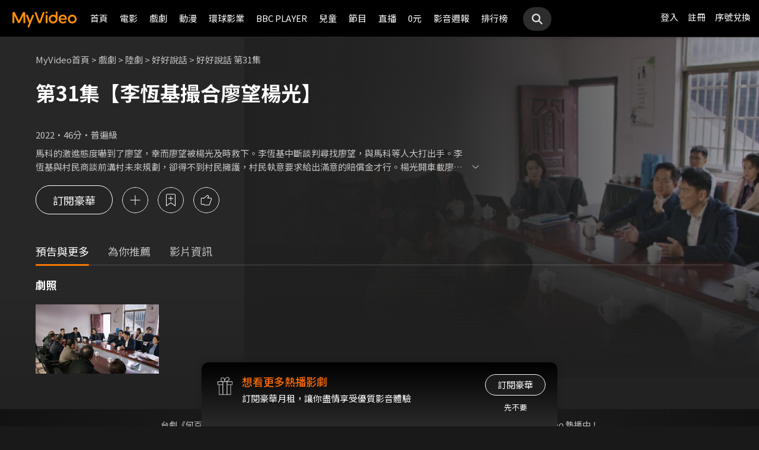

--- FILE ---
content_type: application/javascript
request_url: https://myvideo.net.tw/static/reactJS/customizeSupportJS/myVideoCommonJS.min.js?PatchDate=20260115
body_size: 2056
content:
function jsObjClone(e){if(null==e||"object"!=typeof e)return e;if(e instanceof Date)return(n=new Date).setTime(e.getTime()),n;if(e instanceof Array){for(var n=[],t=0;t<e.length;++t)n[t]=jsObjClone(e[t]);return n}if(e instanceof Object){n={};for(var a in e)n[a]=jsObjClone(e[a]);return n}throw new Error("Unable to copy obj! Its type isn't supported.")}function getParameterByName(e,n){n||(n=window.location.href),e=e.replace(/[\[\]]/g,"\\$&");var t=new RegExp("[?&]"+e+"(=([^&#]*)|&|#|$)").exec(n);return t?t[2]?decodeURIComponent(t[2].replace(/\+/g," ")):"":null}function formPost(e,n,t){t=t||"post";var a=document.createElement("form");for(var r in a.setAttribute("method",t),a.setAttribute("action",e),n)if(n.hasOwnProperty(r)){var o=document.createElement("input");o.setAttribute("type","hidden"),o.setAttribute("name",r),o.setAttribute("value",n[r]),a.appendChild(o)}document.body.appendChild(a),a.submit()}function isBlank(e){return null===e||""===e||"undefined"===e||void 0===e}function InsertSAS(e,n){$.ajax({url:PSCPath+"/ajax/ajaxSendSASLog.do",data:{funcCode:e,appendix:n}})}function InsertSASWithCallback(e,n,t){$.ajax({url:PSCPath+"/ajax/ajaxSendSASLog.do",data:{funcCode:e,appendix:n}}).done(function(e,n,a){"function"==typeof t&&t()}).fail(function(){})}function escapeRegExp(e){return e.replace(/([.*+?^=!:${}()|\[\]\/\\])/g,"\\$1")}function replaceAll(e,n,t){return e.replace(new RegExp(escapeRegExp(n),"g"),t)}function keyRecorder(e,n,t){$.ajax({url:PSCPath+"/ajax/ajaxKeyBuilder.do",async:!1,data:{key:e,dataType:"String",dataStr:n}}).done(function(e,n,a){!e||isBlank(e.msg)||"success"!==e.msg||isBlank(t)||"function"!=typeof t||t()}).fail(function(e,n,t){})}function keyGetter(e,n){$.ajax({url:PSCPath+"/ajax/ajaxKeyGetter.do",async:!1,data:{key:e}}).done(function(e,t,a){e&&!isBlank(e.msg)&&"success"===e.msg&&(isBlank(n)||"function"!=typeof n||n(e))}).fail(function(e,n,t){})}function removeExistKey(e,n){$.ajax({url:PSCPath+"/ajax/ajaxKeyCleaner.do",cache:!1,data:{key:e}}).done(function(t,a,r){t&&!isBlank(t.msg)&&"success"===t.msg?n&&!isBlank(n)&&"function"==typeof n&&n():removeExistKey(e)}).fail(function(n,t,a){removeExistKey(e)})}function hrefUrl(e){isBlank(e)||(location.href=e)}function fBShareFunc(e,n,t,a,r,o,i,c){if(navigator.userAgent.match(/FBIOS/i))return!1;var d="https://www.facebook.com/dialog/feed?app_id="+e+"&ref=site&display=page&name="+encodeURI(n)+"&caption="+encodeURI(t)+"&description="+encodeURI(r)+"&picture="+o+"&link="+a+"&redirect_uri="+i;null===c||isBlank(c)||"function"!=typeof c||c.bind(this)(),window.open(d,"Facebook")}function traceChannelFunc(e){$.ajax({url:PSCPath+"/ajax/ajaxTraceChannel.do",data:{contentId:e},cache:!1}).always(function(e,n,t){}).done(function(e,n,t){e&&alert(e.msg)}).fail(function(e,n,t){alert("系統忙碌中，請稍候再試")})}function gaCrazilyGenerator(e){var n="";for(var t in e){var a=e[t],r=a.eventName,o=a.actName,i=a.tagStr;if(!(isBlank(r)||isBlank(o)||isBlank(i))){var c=a.callbackFuncMap,d="";if(!isBlank(c))for(var f in c){var u=c[f],s=u.argsArr,l=u.argsTypeArr,h="";for(var p in s){s[p];var g=l[p];"string"===g?h+=",'"+s[p]+"'":"num"===g&&(h+=","+s[p])}d+=f+"("+h.substring(1)+");"}n+="writeGA_Event_clickWithCallback('"+r+"','"+o+"','"+i+"',function(){"+d+"});"}}return n}function writeGA_Event_clickWithCallback(e,n,t,a){writeGA_Event_click(e,n,t),"function"==typeof a&&a()}function getUrl(e){var n={_keyStr:"ABCDEFGHIJKLMNOPQRSTUVWXYZabcdefghijklmnopqrstuvwxyz0123456789+/=",encode:function(e){var t,a,r,o,i,c,d,f="",u=0;for(e=n._utf8_encode(e);u<e.length;)o=(t=e.charCodeAt(u++))>>2,i=(3&t)<<4|(a=e.charCodeAt(u++))>>4,c=(15&a)<<2|(r=e.charCodeAt(u++))>>6,d=63&r,isNaN(a)?c=d=64:isNaN(r)&&(d=64),f=f+this._keyStr.charAt(o)+this._keyStr.charAt(i)+this._keyStr.charAt(c)+this._keyStr.charAt(d);return f},decode:function(e){var t,a,r,o,i,c,d="",f=0;for(e=e.replace(/[^A-Za-z0-9\+\/\=]/g,"");f<e.length;)t=this._keyStr.indexOf(e.charAt(f++))<<2|(o=this._keyStr.indexOf(e.charAt(f++)))>>4,a=(15&o)<<4|(i=this._keyStr.indexOf(e.charAt(f++)))>>2,r=(3&i)<<6|(c=this._keyStr.indexOf(e.charAt(f++))),d+=String.fromCharCode(t),64!=i&&(d+=String.fromCharCode(a)),64!=c&&(d+=String.fromCharCode(r));return d=n._utf8_decode(d)},_utf8_encode:function(e){e=e.replace(/\r\n/g,"\n");for(var n="",t=0;t<e.length;t++){var a=e.charCodeAt(t);a<128?n+=String.fromCharCode(a):a>127&&a<2048?(n+=String.fromCharCode(a>>6|192),n+=String.fromCharCode(63&a|128)):(n+=String.fromCharCode(a>>12|224),n+=String.fromCharCode(a>>6&63|128),n+=String.fromCharCode(63&a|128))}return n},_utf8_decode:function(e){for(var n="",t=0,a=c1=c2=0;t<e.length;)(a=e.charCodeAt(t))<128?(n+=String.fromCharCode(a),t++):a>191&&a<224?(c2=e.charCodeAt(t+1),n+=String.fromCharCode((31&a)<<6|63&c2),t+=2):(c2=e.charCodeAt(t+1),c3=e.charCodeAt(t+2),n+=String.fromCharCode((15&a)<<12|(63&c2)<<6|63&c3),t+=3);return n}};return n.decode(e)}function getCookie(e){var n=document.cookie.match(new RegExp("(^| )"+e+"=([^;]*)(;|$)"));return null!=n?unescape(n[2]):null}function setCookie(e,n,t){var a=new Date;a.setTime(a.getTime()+24*t*60*60*1e3);var r="expires="+a.toGMTString();document.cookie=e+"="+n+"; "+r+"; path=/"}function phoneOsValidator(){var e=navigator.userAgent||navigator.vendor||window.opera;return/windows phone/i.test(e)?"windows":/android/i.test(e)?"android":/iPad|iPhone|iPod/.test(e)&&!window.MSStream?"iOS":void 0}function openAPP(e){PSCPath;var n=navigator.userAgent;-1!=n.indexOf("iPhone")||-1!=n.indexOf("iPad")?(window.location=e,window.setTimeout(function(){location.href="itms-apps://itunes.apple.com/tw/app/myvideo-ying-yin-dian-ying/id567629616?mt=8"},500)):(e=e.replace("myvideo://",""),window.location="intent://"+e+"#Intent;package=com.taiwanmobile.myVideo;scheme=myvideo;end;")}function getIsTeblet(){var e=navigator.userAgent.toLowerCase();return-1!=e.indexOf("android")||-1!=e.indexOf("iphone")||-1!=e.indexOf("ipad")}String.prototype.trim=function(){return this.replace(/^\s+|\s+$/g,"")};